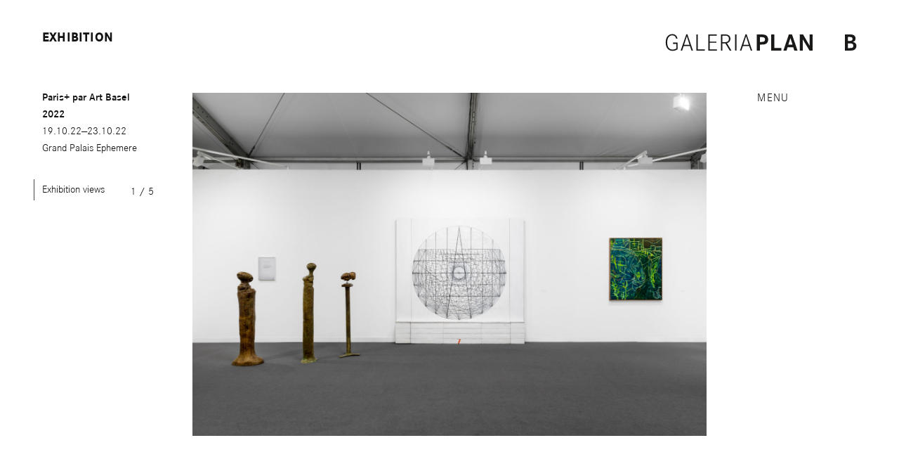

--- FILE ---
content_type: text/html; charset=UTF-8
request_url: https://www.plan-b.ro/exhibition/paris-par-art-basel-2022/
body_size: 7478
content:

<!doctype html>

<!--[if lt IE 7]><html lang="en-US" class="no-js lt-ie9 lt-ie8 lt-ie7"><![endif]-->
<!--[if (IE 7)&!(IEMobile)]><html lang="en-US" class="no-js lt-ie9 lt-ie8"><![endif]-->
<!--[if (IE 8)&!(IEMobile)]><html lang="en-US" class="no-js lt-ie9"><![endif]-->
<!--[if gt IE 8]><!--> <html lang="en-US" class="no-js"><!--<![endif]-->

	<head>
		<meta charset="utf-8">

				<meta http-equiv="X-UA-Compatible" content="IE=edge">

		<title>Plan B  Paris+ par Art Basel 2022</title>

				<meta name="HandheldFriendly" content="True">
		<meta name="MobileOptimized" content="320">
		<meta name="viewport" content="width=device-width, initial-scale=1"/>

				<link rel="apple-touch-icon" href="https://www.plan-b.ro/wp-content/themes/planb/library/images/apple-touch-icon.png">
		<link rel="icon" href="https://www.plan-b.ro/wp-content/themes/planb/favicon.png">
		<!--[if IE]>
			<link rel="shortcut icon" href="https://www.plan-b.ro/wp-content/themes/planb/favicon.ico">
		<![endif]-->
				<meta name="msapplication-TileColor" content="#f01d4f">
		<meta name="msapplication-TileImage" content="https://www.plan-b.ro/wp-content/themes/planb/library/images/win8-tile-icon.png">
            <meta name="theme-color" content="#121212">

		<link rel="pingback" href="https://www.plan-b.ro/xmlrpc.php">

				<meta name='robots' content='max-image-preview:large' />
<link rel="alternate" type="application/rss+xml" title="Plan B &raquo; Feed" href="https://www.plan-b.ro/feed/" />
<link rel="alternate" type="application/rss+xml" title="Plan B &raquo; Comments Feed" href="https://www.plan-b.ro/comments/feed/" />
<script type="text/javascript">
/* <![CDATA[ */
window._wpemojiSettings = {"baseUrl":"https:\/\/s.w.org\/images\/core\/emoji\/15.0.3\/72x72\/","ext":".png","svgUrl":"https:\/\/s.w.org\/images\/core\/emoji\/15.0.3\/svg\/","svgExt":".svg","source":{"concatemoji":"https:\/\/www.plan-b.ro\/wp-includes\/js\/wp-emoji-release.min.js"}};
/*! This file is auto-generated */
!function(i,n){var o,s,e;function c(e){try{var t={supportTests:e,timestamp:(new Date).valueOf()};sessionStorage.setItem(o,JSON.stringify(t))}catch(e){}}function p(e,t,n){e.clearRect(0,0,e.canvas.width,e.canvas.height),e.fillText(t,0,0);var t=new Uint32Array(e.getImageData(0,0,e.canvas.width,e.canvas.height).data),r=(e.clearRect(0,0,e.canvas.width,e.canvas.height),e.fillText(n,0,0),new Uint32Array(e.getImageData(0,0,e.canvas.width,e.canvas.height).data));return t.every(function(e,t){return e===r[t]})}function u(e,t,n){switch(t){case"flag":return n(e,"\ud83c\udff3\ufe0f\u200d\u26a7\ufe0f","\ud83c\udff3\ufe0f\u200b\u26a7\ufe0f")?!1:!n(e,"\ud83c\uddfa\ud83c\uddf3","\ud83c\uddfa\u200b\ud83c\uddf3")&&!n(e,"\ud83c\udff4\udb40\udc67\udb40\udc62\udb40\udc65\udb40\udc6e\udb40\udc67\udb40\udc7f","\ud83c\udff4\u200b\udb40\udc67\u200b\udb40\udc62\u200b\udb40\udc65\u200b\udb40\udc6e\u200b\udb40\udc67\u200b\udb40\udc7f");case"emoji":return!n(e,"\ud83d\udc26\u200d\u2b1b","\ud83d\udc26\u200b\u2b1b")}return!1}function f(e,t,n){var r="undefined"!=typeof WorkerGlobalScope&&self instanceof WorkerGlobalScope?new OffscreenCanvas(300,150):i.createElement("canvas"),a=r.getContext("2d",{willReadFrequently:!0}),o=(a.textBaseline="top",a.font="600 32px Arial",{});return e.forEach(function(e){o[e]=t(a,e,n)}),o}function t(e){var t=i.createElement("script");t.src=e,t.defer=!0,i.head.appendChild(t)}"undefined"!=typeof Promise&&(o="wpEmojiSettingsSupports",s=["flag","emoji"],n.supports={everything:!0,everythingExceptFlag:!0},e=new Promise(function(e){i.addEventListener("DOMContentLoaded",e,{once:!0})}),new Promise(function(t){var n=function(){try{var e=JSON.parse(sessionStorage.getItem(o));if("object"==typeof e&&"number"==typeof e.timestamp&&(new Date).valueOf()<e.timestamp+604800&&"object"==typeof e.supportTests)return e.supportTests}catch(e){}return null}();if(!n){if("undefined"!=typeof Worker&&"undefined"!=typeof OffscreenCanvas&&"undefined"!=typeof URL&&URL.createObjectURL&&"undefined"!=typeof Blob)try{var e="postMessage("+f.toString()+"("+[JSON.stringify(s),u.toString(),p.toString()].join(",")+"));",r=new Blob([e],{type:"text/javascript"}),a=new Worker(URL.createObjectURL(r),{name:"wpTestEmojiSupports"});return void(a.onmessage=function(e){c(n=e.data),a.terminate(),t(n)})}catch(e){}c(n=f(s,u,p))}t(n)}).then(function(e){for(var t in e)n.supports[t]=e[t],n.supports.everything=n.supports.everything&&n.supports[t],"flag"!==t&&(n.supports.everythingExceptFlag=n.supports.everythingExceptFlag&&n.supports[t]);n.supports.everythingExceptFlag=n.supports.everythingExceptFlag&&!n.supports.flag,n.DOMReady=!1,n.readyCallback=function(){n.DOMReady=!0}}).then(function(){return e}).then(function(){var e;n.supports.everything||(n.readyCallback(),(e=n.source||{}).concatemoji?t(e.concatemoji):e.wpemoji&&e.twemoji&&(t(e.twemoji),t(e.wpemoji)))}))}((window,document),window._wpemojiSettings);
/* ]]> */
</script>
<style id='wp-emoji-styles-inline-css' type='text/css'>

	img.wp-smiley, img.emoji {
		display: inline !important;
		border: none !important;
		box-shadow: none !important;
		height: 1em !important;
		width: 1em !important;
		margin: 0 0.07em !important;
		vertical-align: -0.1em !important;
		background: none !important;
		padding: 0 !important;
	}
</style>
<link rel='stylesheet' id='wp-block-library-css' href='https://www.plan-b.ro/wp-includes/css/dist/block-library/style.min.css' type='text/css' media='all' />
<style id='classic-theme-styles-inline-css' type='text/css'>
/*! This file is auto-generated */
.wp-block-button__link{color:#fff;background-color:#32373c;border-radius:9999px;box-shadow:none;text-decoration:none;padding:calc(.667em + 2px) calc(1.333em + 2px);font-size:1.125em}.wp-block-file__button{background:#32373c;color:#fff;text-decoration:none}
</style>
<style id='global-styles-inline-css' type='text/css'>
:root{--wp--preset--aspect-ratio--square: 1;--wp--preset--aspect-ratio--4-3: 4/3;--wp--preset--aspect-ratio--3-4: 3/4;--wp--preset--aspect-ratio--3-2: 3/2;--wp--preset--aspect-ratio--2-3: 2/3;--wp--preset--aspect-ratio--16-9: 16/9;--wp--preset--aspect-ratio--9-16: 9/16;--wp--preset--color--black: #000000;--wp--preset--color--cyan-bluish-gray: #abb8c3;--wp--preset--color--white: #ffffff;--wp--preset--color--pale-pink: #f78da7;--wp--preset--color--vivid-red: #cf2e2e;--wp--preset--color--luminous-vivid-orange: #ff6900;--wp--preset--color--luminous-vivid-amber: #fcb900;--wp--preset--color--light-green-cyan: #7bdcb5;--wp--preset--color--vivid-green-cyan: #00d084;--wp--preset--color--pale-cyan-blue: #8ed1fc;--wp--preset--color--vivid-cyan-blue: #0693e3;--wp--preset--color--vivid-purple: #9b51e0;--wp--preset--gradient--vivid-cyan-blue-to-vivid-purple: linear-gradient(135deg,rgba(6,147,227,1) 0%,rgb(155,81,224) 100%);--wp--preset--gradient--light-green-cyan-to-vivid-green-cyan: linear-gradient(135deg,rgb(122,220,180) 0%,rgb(0,208,130) 100%);--wp--preset--gradient--luminous-vivid-amber-to-luminous-vivid-orange: linear-gradient(135deg,rgba(252,185,0,1) 0%,rgba(255,105,0,1) 100%);--wp--preset--gradient--luminous-vivid-orange-to-vivid-red: linear-gradient(135deg,rgba(255,105,0,1) 0%,rgb(207,46,46) 100%);--wp--preset--gradient--very-light-gray-to-cyan-bluish-gray: linear-gradient(135deg,rgb(238,238,238) 0%,rgb(169,184,195) 100%);--wp--preset--gradient--cool-to-warm-spectrum: linear-gradient(135deg,rgb(74,234,220) 0%,rgb(151,120,209) 20%,rgb(207,42,186) 40%,rgb(238,44,130) 60%,rgb(251,105,98) 80%,rgb(254,248,76) 100%);--wp--preset--gradient--blush-light-purple: linear-gradient(135deg,rgb(255,206,236) 0%,rgb(152,150,240) 100%);--wp--preset--gradient--blush-bordeaux: linear-gradient(135deg,rgb(254,205,165) 0%,rgb(254,45,45) 50%,rgb(107,0,62) 100%);--wp--preset--gradient--luminous-dusk: linear-gradient(135deg,rgb(255,203,112) 0%,rgb(199,81,192) 50%,rgb(65,88,208) 100%);--wp--preset--gradient--pale-ocean: linear-gradient(135deg,rgb(255,245,203) 0%,rgb(182,227,212) 50%,rgb(51,167,181) 100%);--wp--preset--gradient--electric-grass: linear-gradient(135deg,rgb(202,248,128) 0%,rgb(113,206,126) 100%);--wp--preset--gradient--midnight: linear-gradient(135deg,rgb(2,3,129) 0%,rgb(40,116,252) 100%);--wp--preset--font-size--small: 13px;--wp--preset--font-size--medium: 20px;--wp--preset--font-size--large: 36px;--wp--preset--font-size--x-large: 42px;--wp--preset--spacing--20: 0.44rem;--wp--preset--spacing--30: 0.67rem;--wp--preset--spacing--40: 1rem;--wp--preset--spacing--50: 1.5rem;--wp--preset--spacing--60: 2.25rem;--wp--preset--spacing--70: 3.38rem;--wp--preset--spacing--80: 5.06rem;--wp--preset--shadow--natural: 6px 6px 9px rgba(0, 0, 0, 0.2);--wp--preset--shadow--deep: 12px 12px 50px rgba(0, 0, 0, 0.4);--wp--preset--shadow--sharp: 6px 6px 0px rgba(0, 0, 0, 0.2);--wp--preset--shadow--outlined: 6px 6px 0px -3px rgba(255, 255, 255, 1), 6px 6px rgba(0, 0, 0, 1);--wp--preset--shadow--crisp: 6px 6px 0px rgba(0, 0, 0, 1);}:where(.is-layout-flex){gap: 0.5em;}:where(.is-layout-grid){gap: 0.5em;}body .is-layout-flex{display: flex;}.is-layout-flex{flex-wrap: wrap;align-items: center;}.is-layout-flex > :is(*, div){margin: 0;}body .is-layout-grid{display: grid;}.is-layout-grid > :is(*, div){margin: 0;}:where(.wp-block-columns.is-layout-flex){gap: 2em;}:where(.wp-block-columns.is-layout-grid){gap: 2em;}:where(.wp-block-post-template.is-layout-flex){gap: 1.25em;}:where(.wp-block-post-template.is-layout-grid){gap: 1.25em;}.has-black-color{color: var(--wp--preset--color--black) !important;}.has-cyan-bluish-gray-color{color: var(--wp--preset--color--cyan-bluish-gray) !important;}.has-white-color{color: var(--wp--preset--color--white) !important;}.has-pale-pink-color{color: var(--wp--preset--color--pale-pink) !important;}.has-vivid-red-color{color: var(--wp--preset--color--vivid-red) !important;}.has-luminous-vivid-orange-color{color: var(--wp--preset--color--luminous-vivid-orange) !important;}.has-luminous-vivid-amber-color{color: var(--wp--preset--color--luminous-vivid-amber) !important;}.has-light-green-cyan-color{color: var(--wp--preset--color--light-green-cyan) !important;}.has-vivid-green-cyan-color{color: var(--wp--preset--color--vivid-green-cyan) !important;}.has-pale-cyan-blue-color{color: var(--wp--preset--color--pale-cyan-blue) !important;}.has-vivid-cyan-blue-color{color: var(--wp--preset--color--vivid-cyan-blue) !important;}.has-vivid-purple-color{color: var(--wp--preset--color--vivid-purple) !important;}.has-black-background-color{background-color: var(--wp--preset--color--black) !important;}.has-cyan-bluish-gray-background-color{background-color: var(--wp--preset--color--cyan-bluish-gray) !important;}.has-white-background-color{background-color: var(--wp--preset--color--white) !important;}.has-pale-pink-background-color{background-color: var(--wp--preset--color--pale-pink) !important;}.has-vivid-red-background-color{background-color: var(--wp--preset--color--vivid-red) !important;}.has-luminous-vivid-orange-background-color{background-color: var(--wp--preset--color--luminous-vivid-orange) !important;}.has-luminous-vivid-amber-background-color{background-color: var(--wp--preset--color--luminous-vivid-amber) !important;}.has-light-green-cyan-background-color{background-color: var(--wp--preset--color--light-green-cyan) !important;}.has-vivid-green-cyan-background-color{background-color: var(--wp--preset--color--vivid-green-cyan) !important;}.has-pale-cyan-blue-background-color{background-color: var(--wp--preset--color--pale-cyan-blue) !important;}.has-vivid-cyan-blue-background-color{background-color: var(--wp--preset--color--vivid-cyan-blue) !important;}.has-vivid-purple-background-color{background-color: var(--wp--preset--color--vivid-purple) !important;}.has-black-border-color{border-color: var(--wp--preset--color--black) !important;}.has-cyan-bluish-gray-border-color{border-color: var(--wp--preset--color--cyan-bluish-gray) !important;}.has-white-border-color{border-color: var(--wp--preset--color--white) !important;}.has-pale-pink-border-color{border-color: var(--wp--preset--color--pale-pink) !important;}.has-vivid-red-border-color{border-color: var(--wp--preset--color--vivid-red) !important;}.has-luminous-vivid-orange-border-color{border-color: var(--wp--preset--color--luminous-vivid-orange) !important;}.has-luminous-vivid-amber-border-color{border-color: var(--wp--preset--color--luminous-vivid-amber) !important;}.has-light-green-cyan-border-color{border-color: var(--wp--preset--color--light-green-cyan) !important;}.has-vivid-green-cyan-border-color{border-color: var(--wp--preset--color--vivid-green-cyan) !important;}.has-pale-cyan-blue-border-color{border-color: var(--wp--preset--color--pale-cyan-blue) !important;}.has-vivid-cyan-blue-border-color{border-color: var(--wp--preset--color--vivid-cyan-blue) !important;}.has-vivid-purple-border-color{border-color: var(--wp--preset--color--vivid-purple) !important;}.has-vivid-cyan-blue-to-vivid-purple-gradient-background{background: var(--wp--preset--gradient--vivid-cyan-blue-to-vivid-purple) !important;}.has-light-green-cyan-to-vivid-green-cyan-gradient-background{background: var(--wp--preset--gradient--light-green-cyan-to-vivid-green-cyan) !important;}.has-luminous-vivid-amber-to-luminous-vivid-orange-gradient-background{background: var(--wp--preset--gradient--luminous-vivid-amber-to-luminous-vivid-orange) !important;}.has-luminous-vivid-orange-to-vivid-red-gradient-background{background: var(--wp--preset--gradient--luminous-vivid-orange-to-vivid-red) !important;}.has-very-light-gray-to-cyan-bluish-gray-gradient-background{background: var(--wp--preset--gradient--very-light-gray-to-cyan-bluish-gray) !important;}.has-cool-to-warm-spectrum-gradient-background{background: var(--wp--preset--gradient--cool-to-warm-spectrum) !important;}.has-blush-light-purple-gradient-background{background: var(--wp--preset--gradient--blush-light-purple) !important;}.has-blush-bordeaux-gradient-background{background: var(--wp--preset--gradient--blush-bordeaux) !important;}.has-luminous-dusk-gradient-background{background: var(--wp--preset--gradient--luminous-dusk) !important;}.has-pale-ocean-gradient-background{background: var(--wp--preset--gradient--pale-ocean) !important;}.has-electric-grass-gradient-background{background: var(--wp--preset--gradient--electric-grass) !important;}.has-midnight-gradient-background{background: var(--wp--preset--gradient--midnight) !important;}.has-small-font-size{font-size: var(--wp--preset--font-size--small) !important;}.has-medium-font-size{font-size: var(--wp--preset--font-size--medium) !important;}.has-large-font-size{font-size: var(--wp--preset--font-size--large) !important;}.has-x-large-font-size{font-size: var(--wp--preset--font-size--x-large) !important;}
:where(.wp-block-post-template.is-layout-flex){gap: 1.25em;}:where(.wp-block-post-template.is-layout-grid){gap: 1.25em;}
:where(.wp-block-columns.is-layout-flex){gap: 2em;}:where(.wp-block-columns.is-layout-grid){gap: 2em;}
:root :where(.wp-block-pullquote){font-size: 1.5em;line-height: 1.6;}
</style>
<link rel='stylesheet' id='bones-stylesheet-css' href='https://www.plan-b.ro/wp-content/themes/planb/library/css/style.min.css' type='text/css' media='all' />
<script type="text/javascript" src="https://www.plan-b.ro/wp-includes/js/jquery/jquery.min.js" id="jquery-core-js"></script>
<script type="text/javascript" src="https://www.plan-b.ro/wp-includes/js/jquery/jquery-migrate.min.js" id="jquery-migrate-js"></script>
<link rel="https://api.w.org/" href="https://www.plan-b.ro/wp-json/" /><link rel="canonical" href="https://www.plan-b.ro/exhibition/paris-par-art-basel-2022/" />
<link rel='shortlink' href='https://www.plan-b.ro/?p=10392' />
<link rel="alternate" title="oEmbed (JSON)" type="application/json+oembed" href="https://www.plan-b.ro/wp-json/oembed/1.0/embed?url=https%3A%2F%2Fwww.plan-b.ro%2Fexhibition%2Fparis-par-art-basel-2022%2F" />
<link rel="alternate" title="oEmbed (XML)" type="text/xml+oembed" href="https://www.plan-b.ro/wp-json/oembed/1.0/embed?url=https%3A%2F%2Fwww.plan-b.ro%2Fexhibition%2Fparis-par-art-basel-2022%2F&#038;format=xml" />
<link rel="icon" href="https://www.plan-b.ro/wp-content/uploads/2022/07/cropped-uytuy-32x32.png" sizes="32x32" />
<link rel="icon" href="https://www.plan-b.ro/wp-content/uploads/2022/07/cropped-uytuy-192x192.png" sizes="192x192" />
<link rel="apple-touch-icon" href="https://www.plan-b.ro/wp-content/uploads/2022/07/cropped-uytuy-180x180.png" />
<meta name="msapplication-TileImage" content="https://www.plan-b.ro/wp-content/uploads/2022/07/cropped-uytuy-270x270.png" />
		
		    <!-- Global site tag (gtag.js) - Google Analytics -->
    <script async src="https://www.googletagmanager.com/gtag/js?id=UA-111460151-1"></script>
    <script>
      window.dataLayer = window.dataLayer || [];
      function gtag(){dataLayer.push(arguments);}
      gtag('js', new Date());

      gtag('config', 'UA-111460151-1');
    </script>
    
	</head>

	<body itemscope itemtype="http://schema.org/WebPage">
    <div class="rem-grid"></div>
    <div class="column-grid"></div>
    <header class="header is-fixed">
        <h1 class="header__logo" itemscope itemtype="http://schema.org/Organization">
          <a href="https://www.plan-b.ro"
                        >
            <img id="galeria" src="https://www.plan-b.ro/wp-content/themes/planb/library/images/galeria.svg" alt="">
            <img id="planb" src="https://www.plan-b.ro/wp-content/themes/planb/library/images/planb.svg" alt="">
          </a>
        </h1>

        <span class="header__mobile-menu">Menu</span>

        <div class="planb-nav is-hidden">
          <nav class="typeset" role="navigation" itemscope itemtype="http://schema.org/SiteNavigationElement">
            <ul class="main-nav__list">
              <li class="nav-trigger"><span>Menu</span></li>
              <li><span data-overlay="artists">Artists</span></li>
              <!-- <li><a class="no-underline" href="https://www.plan-b.ro/exhibitions/">Exhibitions</a></li> -->

              <li><span data-overlay="exhibitions-menu">Exhibitions</span></li>

              <li><a class="no-underline" href="https://www.plan-b.ro/publications/">Publications</a></li>
              <li><a class="no-underline" href="https://www.plan-b.ro/news">News</a></li>
              <li><a class="no-underline" href="https://www.plan-b.ro/info">Info</a></li>
            </ul>
          </nav>
        </div>

        <div data-target="exhibitions-menu" class="overlay overlay-white">
          <div class="close-overlay-btn">&times;</div>
          <div class="overlay-wrap">
            <div class="overlay-menu">
              <ul id="menu-exhibitions" class="exhibitions">
                                      <li class="menu-item menu-item-type-post_type menu-item-object-artists"><a href="https://www.plan-b.ro/exhibition/its-no-crime-to-tickle-time-20-years-of-plan-b/">Current</a></li>
                              
                                <li class="menu-item menu-item-type-post_type menu-item-object-artists"><a href="https://www.plan-b.ro/exhibitions/">Past</a></li>                
            </div>
          </div>
        </div>

        <div data-target="artists" class="overlay overlay-white">
          <div class="close-overlay-btn">&times;</div>
          <div class="overlay-wrap">
            <ul id="menu-artists-list" class="artists"><li id="menu-item-134" class="menu-item menu-item-type-post_type menu-item-object-artists menu-item-134"><a href="https://www.plan-b.ro/artist/ioana-batranu/">Ioana Batranu</a></li>
<li id="menu-item-7125" class="menu-item menu-item-type-post_type menu-item-object-artists menu-item-7125"><a href="https://www.plan-b.ro/artist/becky-beasley/">Becky Beasley</a></li>
<li id="menu-item-5458" class="menu-item menu-item-type-post_type menu-item-object-artists menu-item-5458"><a href="https://www.plan-b.ro/artist/ion-bitzan/">Ion Bitzan</a></li>
<li id="menu-item-138" class="menu-item menu-item-type-post_type menu-item-object-artists menu-item-138"><a href="https://www.plan-b.ro/artist/rudolf-bone/">Rudolf Bone</a></li>
<li id="menu-item-5439" class="menu-item menu-item-type-post_type menu-item-object-artists menu-item-5439"><a href="https://www.plan-b.ro/artist/cornel-brudascu/">Cornel Brudascu</a></li>
<li id="menu-item-11774" class="menu-item menu-item-type-post_type menu-item-object-artists menu-item-11774"><a href="https://www.plan-b.ro/artist/diana-cepleanu/">Diana Cepleanu</a></li>
<li id="menu-item-9818" class="menu-item menu-item-type-post_type menu-item-object-artists menu-item-9818"><a href="https://www.plan-b.ro/artist/marieta-chirulescu/">Marieta Chirulescu</a></li>
<li id="menu-item-5247" class="menu-item menu-item-type-post_type menu-item-object-artists menu-item-5247"><a href="https://www.plan-b.ro/artist/victor-ciato/">Victor Ciato</a></li>
<li id="menu-item-127" class="menu-item menu-item-type-post_type menu-item-object-artists menu-item-127"><a href="https://www.plan-b.ro/artist/alexandra-croitoru/">Alexandra Croitoru</a></li>
<li id="menu-item-4806" class="menu-item menu-item-type-post_type menu-item-object-artists menu-item-4806"><a href="https://www.plan-b.ro/artist/horia-damian/">Horia Damian</a></li>
<li id="menu-item-126" class="menu-item menu-item-type-post_type menu-item-object-artists menu-item-126"><a href="https://www.plan-b.ro/artist/adrian-ghenie/">Adrian Ghenie</a></li>
<li id="menu-item-5672" class="menu-item menu-item-type-post_type menu-item-object-artists menu-item-5672"><a href="https://www.plan-b.ro/artist/octav-grigorescu/">Octav Grigorescu</a></li>
<li id="menu-item-9290" class="menu-item menu-item-type-post_type menu-item-object-artists menu-item-9290"><a href="https://www.plan-b.ro/artist/israel-hershberg/">Israel Hershberg</a></li>
<li id="menu-item-133" class="menu-item menu-item-type-post_type menu-item-object-artists menu-item-133"><a href="https://www.plan-b.ro/artist/gheorghe-ilea/">Gheorghe Ilea</a></li>
<li id="menu-item-12083" class="menu-item menu-item-type-post_type menu-item-object-artists menu-item-12083"><a href="https://www.plan-b.ro/artist/victor-man/">Victor Man</a></li>
<li id="menu-item-11778" class="menu-item menu-item-type-post_type menu-item-object-artists menu-item-11778"><a href="https://www.plan-b.ro/artist/tincuta-marin/">Tincuta Marin</a></li>
<li id="menu-item-11573" class="menu-item menu-item-type-post_type menu-item-object-artists menu-item-11573"><a href="https://www.plan-b.ro/artist/anca-munteanu-rimnic/">Anca Munteanu Rimnic</a></li>
<li id="menu-item-129" class="menu-item menu-item-type-post_type menu-item-object-artists menu-item-129"><a href="https://www.plan-b.ro/artist/ciprian-muresan/">Ciprian Muresan</a></li>
<li id="menu-item-4807" class="menu-item menu-item-type-post_type menu-item-object-artists menu-item-4807"><a href="https://www.plan-b.ro/artist/iulia-nistor/">Iulia Nistor</a></li>
<li id="menu-item-109" class="menu-item menu-item-type-post_type menu-item-object-artists menu-item-109"><a href="https://www.plan-b.ro/artist/navid-nuur/">Navid Nuur</a></li>
<li id="menu-item-4805" class="menu-item menu-item-type-post_type menu-item-object-artists menu-item-4805"><a href="https://www.plan-b.ro/artist/mihai-olos/">Mihai Olos</a></li>
<li id="menu-item-136" class="menu-item menu-item-type-post_type menu-item-object-artists menu-item-136"><a href="https://www.plan-b.ro/artist/miklos-onucsan/">Miklos Onucsan</a></li>
<li id="menu-item-130" class="menu-item menu-item-type-post_type menu-item-object-artists menu-item-130"><a href="https://www.plan-b.ro/artist/cristi-pogacean/">Cristi Pogacean</a></li>
<li id="menu-item-11122" class="menu-item menu-item-type-post_type menu-item-object-artists menu-item-11122"><a href="https://www.plan-b.ro/artist/adriana-popescu/">Adriana Popescu</a></li>
<li id="menu-item-131" class="menu-item menu-item-type-post_type menu-item-object-artists menu-item-131"><a href="https://www.plan-b.ro/artist/cristian-rusu/">Cristian Rusu</a></li>
<li id="menu-item-110" class="menu-item menu-item-type-post_type menu-item-object-artists menu-item-110"><a href="https://www.plan-b.ro/artist/serban-savu/">Serban Savu</a></li>
<li id="menu-item-125" class="menu-item menu-item-type-post_type menu-item-object-artists menu-item-125"><a href="https://www.plan-b.ro/artist/achraf-touloub/">Achraf Touloub</a></li>
<li id="menu-item-132" class="menu-item menu-item-type-post_type menu-item-object-artists menu-item-132"><a href="https://www.plan-b.ro/artist/gabriela-vanga/">Gabriela Vanga</a></li>
<li id="menu-item-9089" class="menu-item menu-item-type-post_type menu-item-object-artists menu-item-9089"><a href="https://www.plan-b.ro/artist/ran-zhang/">Ran Zhang</a></li>
</ul>          </div>
        </div>
        <div data-target="wait" class="overlay overlay-mask show-overlay">
          <div class="overlay-wrap">
            <h2>Loading...</h2>
          </div>
        </div>
      </header>

      <div id="content" data-type="exhibition" data-id="10392" >

	<section id="baseline" role="main" itemscope itemprop="mainContentOfPage" itemtype="http://schema.org/Blog">

        <div class="section typeset">
        <div class="sidebar--column">
          <h2 class="page-title upper">Exhibition</h2>

          <div class="sidebar is-fixed">
            <ul class="info-list">
              <li class="list-item--heading">Paris+ par Art Basel 2022</li>
              <li></li>

                            <li>19.10.22—23.10.22</li>

              <!-- <li>19 October, 2022 — 23 October, 2022</li> -->
              <li>                Grand Palais Ephemere              </li>
            </ul>

            <ul class="subnav waypoints">
              <li data-scroll="exhibition_views">
                <span>Exhibition views
                  <div class="counter">
                    <span class="count">1</span> / <span class="total">16</span></span>
                  </div>
                </li>
                                        </ul>


          </div>
        </div>


        <div class="main--column">

          <div data-target="exhibition_views" class="slides" data-state="on">
            <ul id="gallery-69705fe44202e" class="images"><li class="slide lazyload" data-lazyload-children=".dynamic-images"><figure class='gallery-item' data-format='landscape'><img fetchpriority="high" decoding="async" class="dynamic-images" src="https://www.plan-b.ro/wp-content/uploads/2022/10/Plan_B_Paris_Basel_1022_065-479x319.jpg" srcset="https://www.plan-b.ro/wp-content/uploads/2022/10/Plan_B_Paris_Basel_1022_065-768x512.jpg 384w 512h, https://www.plan-b.ro/wp-content/uploads/2022/10/Plan_B_Paris_Basel_1022_065-1024x683.jpg 512w 683h, https://www.plan-b.ro/wp-content/uploads/2022/10/Plan_B_Paris_Basel_1022_065-1200x800.jpg 600w 800h, https://www.plan-b.ro/wp-content/uploads/2022/10/Plan_B_Paris_Basel_1022_065-1400x933.jpg 700w 933h, https://www.plan-b.ro/wp-content/uploads/2022/10/Plan_B_Paris_Basel_1022_065-1600x1067.jpg 800w 1067h" alt="" data-sizes="auto" data-parent-fit="contain" data-optimumx="1.3" height="1707" width="2560">
      <figcaption class='gallery-loading' id='gallery-1-10393'>
      Loading...
      </figcaption><div class='pseudo-figure'><div class='pagination-box' style='padding-bottom: calc(1707 / 2560 * 100%)'><div class="up"></div><div class="down"></div></div></div></figure></li><li class="slide lazyload" data-lazyload-children=".dynamic-images"><figure class='gallery-item' data-format='landscape'><img decoding="async" class="dynamic-images" src="https://www.plan-b.ro/wp-content/uploads/2022/10/Plan_B_Paris_Basel_1022_108-479x319.jpg" srcset="https://www.plan-b.ro/wp-content/uploads/2022/10/Plan_B_Paris_Basel_1022_108-768x512.jpg 384w 512h, https://www.plan-b.ro/wp-content/uploads/2022/10/Plan_B_Paris_Basel_1022_108-1024x683.jpg 512w 683h, https://www.plan-b.ro/wp-content/uploads/2022/10/Plan_B_Paris_Basel_1022_108-1200x800.jpg 600w 800h, https://www.plan-b.ro/wp-content/uploads/2022/10/Plan_B_Paris_Basel_1022_108-1400x933.jpg 700w 933h, https://www.plan-b.ro/wp-content/uploads/2022/10/Plan_B_Paris_Basel_1022_108-1600x1067.jpg 800w 1067h" alt="" data-sizes="auto" data-parent-fit="contain" data-optimumx="1.3" height="1707" width="2560">
      <figcaption class='gallery-loading' id='gallery-1-10394'>
      Loading...
      </figcaption><div class='pseudo-figure'><div class='pagination-box' style='padding-bottom: calc(1707 / 2560 * 100%)'><div class="up"></div><div class="down"></div></div></div></figure></li><li class="slide lazyload" data-lazyload-children=".dynamic-images"><figure class='gallery-item' data-format='landscape'><img decoding="async" class="dynamic-images" src="https://www.plan-b.ro/wp-content/uploads/2022/10/Plan_B_Paris_Basel_1022_081-479x319.jpg" srcset="https://www.plan-b.ro/wp-content/uploads/2022/10/Plan_B_Paris_Basel_1022_081-768x512.jpg 384w 512h, https://www.plan-b.ro/wp-content/uploads/2022/10/Plan_B_Paris_Basel_1022_081-1024x683.jpg 512w 683h, https://www.plan-b.ro/wp-content/uploads/2022/10/Plan_B_Paris_Basel_1022_081-1200x800.jpg 600w 800h, https://www.plan-b.ro/wp-content/uploads/2022/10/Plan_B_Paris_Basel_1022_081-1400x933.jpg 700w 933h, https://www.plan-b.ro/wp-content/uploads/2022/10/Plan_B_Paris_Basel_1022_081-1600x1067.jpg 800w 1067h" alt="" data-sizes="auto" data-parent-fit="contain" data-optimumx="1.3" height="1707" width="2560">
      <figcaption class='gallery-loading' id='gallery-1-10395'>
      Loading...
      </figcaption><div class='pseudo-figure'><div class='pagination-box' style='padding-bottom: calc(1707 / 2560 * 100%)'><div class="up"></div><div class="down"></div></div></div></figure></li><li class="slide lazyload" data-lazyload-children=".dynamic-images"><figure class='gallery-item' data-format='landscape'><img loading="lazy" decoding="async" class="dynamic-images" src="https://www.plan-b.ro/wp-content/uploads/2022/10/Plan_B_Paris_Basel_1022_085-479x319.jpg" srcset="https://www.plan-b.ro/wp-content/uploads/2022/10/Plan_B_Paris_Basel_1022_085-768x512.jpg 384w 512h, https://www.plan-b.ro/wp-content/uploads/2022/10/Plan_B_Paris_Basel_1022_085-1024x683.jpg 512w 683h, https://www.plan-b.ro/wp-content/uploads/2022/10/Plan_B_Paris_Basel_1022_085-1200x800.jpg 600w 800h, https://www.plan-b.ro/wp-content/uploads/2022/10/Plan_B_Paris_Basel_1022_085-1400x933.jpg 700w 933h, https://www.plan-b.ro/wp-content/uploads/2022/10/Plan_B_Paris_Basel_1022_085-1600x1067.jpg 800w 1067h" alt="" data-sizes="auto" data-parent-fit="contain" data-optimumx="1.3" height="1707" width="2560">
      <figcaption class='gallery-loading' id='gallery-1-10396'>
      Loading...
      </figcaption><div class='pseudo-figure'><div class='pagination-box' style='padding-bottom: calc(1707 / 2560 * 100%)'><div class="up"></div><div class="down"></div></div></div></figure></li><li class="slide lazyload" data-lazyload-children=".dynamic-images"><figure class='gallery-item' data-format='landscape'><img loading="lazy" decoding="async" class="dynamic-images" src="https://www.plan-b.ro/wp-content/uploads/2022/10/Plan_B_Paris_Basel_1022_055--479x319.jpg" srcset="https://www.plan-b.ro/wp-content/uploads/2022/10/Plan_B_Paris_Basel_1022_055--768x512.jpg 384w 512h, https://www.plan-b.ro/wp-content/uploads/2022/10/Plan_B_Paris_Basel_1022_055--1024x683.jpg 512w 683h, https://www.plan-b.ro/wp-content/uploads/2022/10/Plan_B_Paris_Basel_1022_055--1200x800.jpg 600w 800h, https://www.plan-b.ro/wp-content/uploads/2022/10/Plan_B_Paris_Basel_1022_055--1400x933.jpg 700w 933h, https://www.plan-b.ro/wp-content/uploads/2022/10/Plan_B_Paris_Basel_1022_055--1600x1067.jpg 800w 1067h" alt="" data-sizes="auto" data-parent-fit="contain" data-optimumx="1.3" height="1707" width="2560">
      <figcaption class='gallery-loading' id='gallery-1-10397'>
      Loading...
      </figcaption><div class='pseudo-figure'><div class='pagination-box' style='padding-bottom: calc(1707 / 2560 * 100%)'><div class="up"></div><div class="down"></div></div></div></figure></li>
    </ul>

          </div>
        </div>


                  

				
				

			</section>

</div> <!-- end content -->

<div class="typeset footer-spacer">
  <footer class="footer">
    <div class="footer-inner">
      <div class="base-column base-column--duo">
        <!-- <h2 class="upper">Contact</h2> -->
        <p>General Inquiries<br />
<a href="mailto:contact@plan-b.ro" target="_blank" rel="noopener noreferrer">contact@plan-b.ro</a></p>
<p>Sign up to our <a href="https://plan-b.us12.list-manage.com/subscribe?u=09967ab549f5dc2e913579dc0&amp;id=cda66948b2">newsletter</a><br />
Follow us on <a href="https://www.instagram.com/galeriaplanb/">Instagram</a></p>
      </div>
      <div class="base-column base-column--duo">
        <!-- <h2 class="upper">Newsletter</h2> -->

        <p>
        <a href="http://eepurl.com/dlnjNL" target="_blank">
          Sign up to our newsletter
        </a>
        </p>

        <!-- Begin MailChimp Signup Form -->
        <!--
        <div id="mc_embed_signup" class="sign-up-container-inner">
          <form action="//plan-b.us12.list-manage.com/subscribe/post?u=09967ab549f5dc2e913579dc0&amp;id=90aa37c7c7" method="post" id="mc-embedded-subscribe-form" name="mc-embedded-subscribe-form" class="validate" target="_blank" novalidate>
            <div id="mc_embed_signup_scroll">
                <div class="mc-field-group">
                <input type="email" value="" name="EMAIL" class="required email sign-up-input signup-email" placeholder="Please enter your e-mail address" autocorrect="off" id="mce-EMAIL">
                <input type="submit" title="Submit" value="Submit" class="sign-up-submit" name="subscribe" id="mc-embedded-subscribe">
                </div>
                <div style="position: absolute; left: -5000px;"><input type="text" name="b_6e02a3e077b00d2f450cc1e23_3cfc49ddf1" tabindex="-1" value=""></div>
                <div id="mce-responses" class="clear">
                  <div class="response" id="mce-error-response" style="display:none"></div>
                  <div class="response" id="mce-success-response" style="display:none"></div>
                </div>
            </div>
          </form>
        </div> -->
        <!--End mc_embed_signup-->
        <p>All Rights Reserved. Galeria Plan B &copy; 2026        <br/>
        <a href="https://www.plan-b.ro/imprint">Imprint</a><br/>
		<a href="https://www.plan-b.ro/privacy-policy/">Privacy Policy</a>
        </p>
      </div>
    </div>

  </footer>

</div>

			<!-- <footer class="footer" role="contentinfo" itemscope itemtype="http://schema.org/WPFooter">

				<div id="inner-footer" class="wrap cf">

					<nav role="navigation">
											</nav>

					<p class="source-org copyright">&copy; 2026 Plan B.</p>

				</div>

			</footer> -->

				<script type="text/javascript" src="https://www.plan-b.ro/wp-content/themes/planb/library/js/main.min.js" id="main-js-js"></script>

	</body>

</html> <!-- end of site. what a ride! -->


--- FILE ---
content_type: image/svg+xml
request_url: https://www.plan-b.ro/wp-content/themes/planb/library/images/planb.svg
body_size: 1260
content:
<?xml version="1.0" encoding="UTF-8" standalone="no"?>
<svg width="137px" height="24px" viewBox="0 0 137 24" version="1.1" xmlns="http://www.w3.org/2000/svg" xmlns:xlink="http://www.w3.org/1999/xlink" xmlns:sketch="http://www.bohemiancoding.com/sketch/ns">
    <!-- Generator: Sketch 3.3 (11970) - http://www.bohemiancoding.com/sketch -->
    <title>planb</title>
    <desc>Created with Sketch.</desc>
    <defs></defs>
    <g id="Page-1" stroke="none" stroke-width="1" fill="none" fill-rule="evenodd" sketch:type="MSPage">
        <g id="planb" sketch:type="MSLayerGroup" transform="translate(0.156635, 0.500000)" fill="#1A1918">
            <path d="M0.308801588,22.5159053 L4.61139791,22.5159053 L4.61139791,14.2812892 L5.90160666,14.2812892 C8.84691814,14.2812892 10.2374057,14.1485647 11.5279498,13.817759 C14.175108,13.0572744 15.863078,10.6099153 15.863078,7.4680987 C15.863078,5.5164454 15.134967,3.63182468 13.9765628,2.47383702 C12.9509692,1.44890901 11.4947471,0.853659787 9.50929461,0.622062256 C8.35055501,0.522854051 7.4242341,0.456491806 5.47131349,0.456491806 L0.308801588,0.456491806 L0.308801588,22.5159053 L0.308801588,22.5159053 Z M4.5446572,4.09434942 L6.1004873,4.09434942 C10.2038676,4.09434942 11.5279498,4.88835022 11.5279498,7.43525274 C11.5279498,9.71704144 10.2038676,10.6759424 7.06001088,10.6759424 L4.5446572,10.6759424 L4.5446572,4.09434942 L4.5446572,4.09434942 Z" id="Fill-1" sketch:type="MSShapeGroup"></path>
            <path d="M19.9647814,22.5159053 L33.8642905,22.5159053 L33.8642905,18.9112288 L24.2999097,18.9112288 L24.2999097,0.456491806 L19.9647814,0.456491806 L19.9647814,22.5159053" id="Fill-2" sketch:type="MSShapeGroup"></path>
            <path d="M36.5221809,22.5159053 L40.8579799,22.5159053 L42.2474613,17.9188116 L50.0245995,17.9188116 L51.381549,22.5159053 L55.7830826,22.5159053 L48.2708949,0.456491806 L43.968634,0.456491806 L36.5221809,22.5159053 L36.5221809,22.5159053 Z M43.3065929,14.3141351 L46.1197644,5.31836416 L48.9658033,14.3141351 L43.3065929,14.3141351 L43.3065929,14.3141351 Z" id="Fill-3" sketch:type="MSShapeGroup"></path>
            <path d="M58.842088,22.5159053 L62.8793984,22.5159053 L62.8793984,7.0052388 L72.1127587,22.5159053 L76.3486143,22.5159053 L76.3486143,0.456491806 L72.3445066,0.456491806 L72.3445066,16.0003395 L63.3428942,0.456491806 L58.842088,0.456491806 L58.842088,22.5159053" id="Fill-4" sketch:type="MSShapeGroup"></path>
            <path d="M120.303387,22.5159053 L125.532305,22.5159053 C129.403937,22.5159053 130.363796,22.4166971 131.919291,21.9538372 C134.368239,21.1601716 135.989804,18.8780477 135.989804,16.1659099 C135.989804,13.2225097 134.401106,11.4035809 131.190844,10.6759424 C133.706198,9.88227673 134.798532,8.46018074 134.798532,6.01315675 C134.798532,3.63182468 133.507653,1.74619847 131.356522,1.01923024 C130.198118,0.622062256 128.841504,0.456491806 126.227213,0.456491806 L120.303387,0.456491806 L120.303387,22.5159053 L120.303387,22.5159053 Z M124.472838,3.89593301 L126.028668,3.89593301 C129.569615,3.89593301 130.661614,4.52436336 130.661614,6.60807082 C130.661614,8.65826199 129.536077,9.35338975 126.293283,9.35338975 L124.472838,9.35338975 L124.472838,3.89593301 L124.472838,3.89593301 Z M124.472838,12.6936227 L126.458961,12.6936227 C130.462733,12.6936227 131.687207,13.4541073 131.687207,15.9343124 C131.687207,18.4480338 130.628411,19.0764641 126.359353,19.0764641 L124.472838,19.0764641 L124.472838,12.6936227 L124.472838,12.6936227 Z" id="Fill-5" sketch:type="MSShapeGroup"></path>
        </g>
    </g>
</svg>

--- FILE ---
content_type: image/svg+xml
request_url: https://www.plan-b.ro/wp-content/themes/planb/library/images/galeria.svg
body_size: 1387
content:
<?xml version="1.0" encoding="UTF-8" standalone="no"?>
<svg width="119px" height="24px" viewBox="0 0 119 24" version="1.1" xmlns="http://www.w3.org/2000/svg" xmlns:xlink="http://www.w3.org/1999/xlink" xmlns:sketch="http://www.bohemiancoding.com/sketch/ns">
    <!-- Generator: Sketch 3.3 (11970) - http://www.bohemiancoding.com/sketch -->
    <title>galeria</title>
    <desc>Created with Sketch.</desc>
    <defs></defs>
    <g id="Page-1" stroke="none" stroke-width="1" fill="none" fill-rule="evenodd" sketch:type="MSPage">
        <g id="galeria" sketch:type="MSLayerGroup" transform="translate(0.684211, 0.500000)" fill="#1A1918">
            <path d="M10.1170879,13.4376843 L14.6178941,13.4048383 L14.6178941,19.6888067 C12.8309868,20.6808887 11.2426248,21.1109026 9.45571758,21.1109026 C4.78923342,21.1109026 2.17494249,17.6050992 2.17494249,11.3539768 C2.17494249,5.3351223 4.78923342,1.69726469 9.0582917,1.69726469 C10.3159685,1.69726469 11.4079674,2.02773526 12.3017564,2.68934674 C13.2944827,3.44983125 13.8237131,4.34304025 14.2872089,6.12878794 L16.1405215,6.12878794 C15.5445504,2.22648683 12.9963294,0.0107252113 9.09149436,0.0107252113 C3.56442386,0.0107252113 0.12308464,4.37588621 0.12308464,11.3874931 C0.12308464,18.5971812 3.56442386,22.7974421 9.48858487,22.7974421 C12.1360785,22.7974421 14.4193489,22.1029847 16.4383394,20.6477076 L16.4383394,11.6190906 L10.1170879,11.6190906 L10.1170879,13.4376843" id="Fill-6" sketch:type="MSShapeGroup"></path>
            <path d="M20.5910207,22.4334553 L22.5432705,22.4334553 L24.7276036,16.1830032 L33.1996502,16.1830032 L35.3507807,22.4334553 L37.3365686,22.4334553 L29.6915703,0.208806458 L28.2356836,0.208806458 L20.5910207,22.4334553 L20.5910207,22.4334553 Z M28.9634592,2.88742798 L32.6372172,14.5293097 L25.2568341,14.5293097 L28.9634592,2.88742798 L28.9634592,2.88742798 Z" id="Fill-7" sketch:type="MSShapeGroup"></path>
            <path d="M42.0540306,22.4334553 L53.4053187,22.4334553 L53.4053187,20.7797617 L44.0069512,20.7797617 L44.0069512,0.374041744 L42.0540306,0.374041744 L42.0540306,22.4334553" id="Fill-8" sketch:type="MSShapeGroup"></path>
            <path d="M60.2239395,2.02773526 L69.9204603,2.02773526 L69.9204603,0.374041744 L58.3706269,0.374041744 L58.3706269,22.4334553 L70.0526002,22.4334553 L70.0526002,20.7797617 L60.2239395,20.7797617 L60.2239395,11.8500178 L69.2587545,11.8500178 L69.2587545,10.1969946 L60.2239395,10.1969946 L60.2239395,2.02773526" id="Fill-9" sketch:type="MSShapeGroup"></path>
            <path d="M75.6195809,22.4334553 L77.5060962,22.4334553 L77.5060962,12.6440186 L81.5769446,12.6440186 L87.5007702,22.4334553 L89.850446,22.4334553 L83.7941451,12.3795752 C86.9376664,11.3539768 88.5263638,9.33696677 88.5263638,6.42674771 C88.5263638,3.78097215 87.136547,1.72977549 84.8529413,0.969290972 C83.3638519,0.473249949 82.4371956,0.374041744 78.9619829,0.374041744 L75.6195809,0.374041744 L75.6195809,22.4334553 L75.6195809,22.4334553 Z M77.5060962,2.02773526 L79.0944582,2.02773526 C82.2383149,2.02773526 83.066034,2.12727863 84.1912356,2.55695741 C85.6474576,3.11936068 86.4745059,4.54145666 86.4745059,6.42674771 C86.4745059,8.47693889 85.514647,9.93188083 83.7941451,10.5606463 C82.7018108,10.9239629 81.9736997,10.9906603 79.0283883,10.9906603 L77.5060962,10.9906603 L77.5060962,2.02773526 L77.5060962,2.02773526 Z" id="Fill-10" sketch:type="MSShapeGroup"></path>
            <path d="M94.8432553,0.374041744 L96.8287079,0.374041744 L96.8287079,22.4334553 L94.8432553,22.4334553 L94.8432553,0.374041744 L94.8432553,0.374041744 Z" id="Fill-11" sketch:type="MSShapeGroup"></path>
            <path d="M101.508943,22.4334553 L103.461528,22.4334553 L105.645861,16.1830032 L114.117908,16.1830032 L116.269038,22.4334553 L118.254491,22.4334553 L110.609828,0.208806458 L109.153941,0.208806458 L101.508943,22.4334553 L101.508943,22.4334553 Z M109.881717,2.88742798 L113.555139,14.5293097 L106.175091,14.5293097 L109.881717,2.88742798 L109.881717,2.88742798 Z" id="Fill-12" sketch:type="MSShapeGroup"></path>
        </g>
    </g>
</svg>